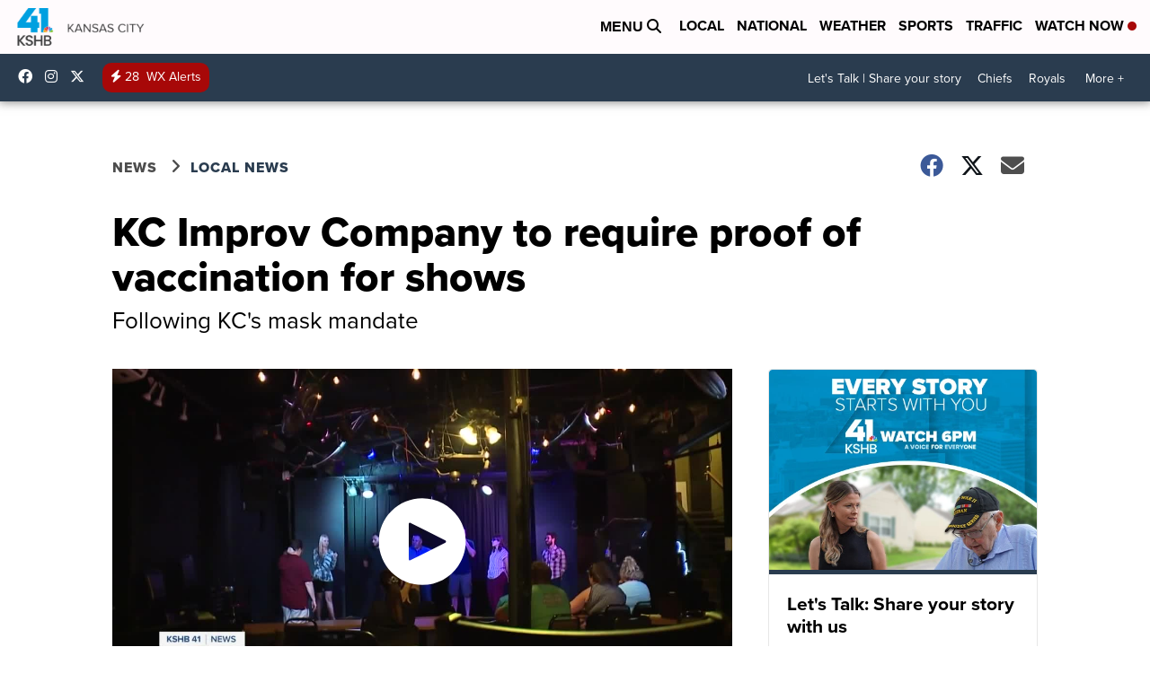

--- FILE ---
content_type: application/javascript; charset=utf-8
request_url: https://fundingchoicesmessages.google.com/f/AGSKWxXLH06T9Yz-5rqXOhnwKGoc68esQESggFlmGzaDboXCA48DQYj_F6QSiA6G8Ke9BadIjYEAsd3xoCFGWzbAEf7g623ntbC2kSmzQULJ0YHwKHoI8UObGrRUamQHC4Polz1ycgNq0CWV38T20trGFds-97kEXU-Hqea3fZyUKuyb2SZ5UFTg7UmiTuJY/_Promoted/))/ui/adv_/ads/square./adyard300..zm/ads/
body_size: -1290
content:
window['1011f5af-0447-46a9-92e8-ce628594b395'] = true;